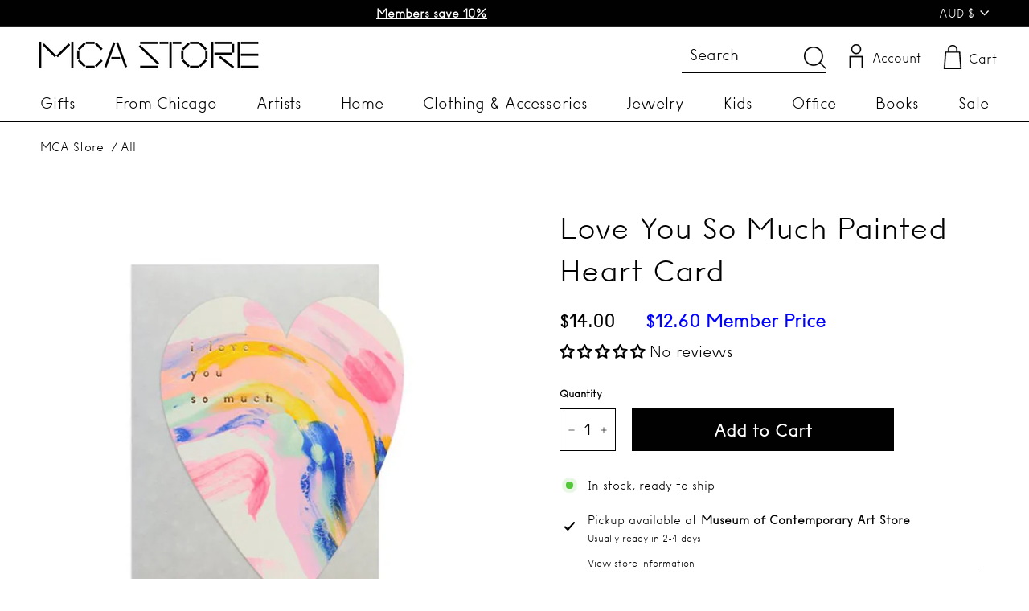

--- FILE ---
content_type: text/html; charset=utf-8
request_url: https://mcachicagostore.org/en-au/search?view=preorderjson&q=id:%227587991257331%22%20OR%20handle:%2217378-DEFAULT-l_1800x1800.jpg%22%20OR%20handle:%22BLT66_20_1_1800x1800.jpg%22%20OR%20handle:%22BLT66_20_3_1800x1800.jpg%22%20OR%20handle:%22BLT66_20_4_1800x1800.jpg%22%20OR%20handle:%22BLT66_20_5_1800x1800.jpg%22
body_size: 459
content:
[{
      "id":7587991257331,
      "title":"Love You So Much Painted Heart Card",
      "handle":"love-you-so-much-painted-heart-card",
      "collections":[416031015155,393651880179,394018423027,393472999667,399041822963,394019274995,393651847411,394024354035,417118126323,394019373299,394019307763,394019340531,462459601139],
      "images":[{"id":36908669862131,"src":"\/\/mcachicagostore.org\/cdn\/shop\/products\/17378-DEFAULT-l.jpg?v=1646753847"},{"id":36908669894899,"src":"\/\/mcachicagostore.org\/cdn\/shop\/products\/BLT66_20_1.jpg?v=1646753847"},{"id":36908669927667,"src":"\/\/mcachicagostore.org\/cdn\/shop\/products\/BLT66_20_3.jpg?v=1646753847"},{"id":36908669960435,"src":"\/\/mcachicagostore.org\/cdn\/shop\/products\/BLT66_20_4.jpg?v=1646753847"},{"id":36908669993203,"src":"\/\/mcachicagostore.org\/cdn\/shop\/products\/BLT66_20_5.jpg?v=1646753847"}],
      "first_available_variant":{"id":42520539988211},
      "available":true,
      "selling_plan_groups":[],
      "variants": [{
            "id":42520539988211, 
            "title":"Default Title",
            "price":1400,
            "available":true,
            "inventory_quantity":22,
            "inventory_policy":"deny",
            "selling_plan_allocations": []
          }],
      "source": "template"
    }]

--- FILE ---
content_type: text/html; charset=utf-8
request_url: https://mcachicagostore.org/en-au/search?view=preorderjson&q=id:%227587991257331%22%20OR%20handle:%2217378-DEFAULT-l_1800x1800.jpg%22%20OR%20handle:%22BLT66_20_1_1800x1800.jpg%22%20OR%20handle:%22BLT66_20_3_1800x1800.jpg%22%20OR%20handle:%22BLT66_20_4_1800x1800.jpg%22%20OR%20handle:%22BLT66_20_5_1800x1800.jpg%22
body_size: -1076
content:
[{
      "id":7587991257331,
      "title":"Love You So Much Painted Heart Card",
      "handle":"love-you-so-much-painted-heart-card",
      "collections":[416031015155,393651880179,394018423027,393472999667,399041822963,394019274995,393651847411,394024354035,417118126323,394019373299,394019307763,394019340531,462459601139],
      "images":[{"id":36908669862131,"src":"\/\/mcachicagostore.org\/cdn\/shop\/products\/17378-DEFAULT-l.jpg?v=1646753847"},{"id":36908669894899,"src":"\/\/mcachicagostore.org\/cdn\/shop\/products\/BLT66_20_1.jpg?v=1646753847"},{"id":36908669927667,"src":"\/\/mcachicagostore.org\/cdn\/shop\/products\/BLT66_20_3.jpg?v=1646753847"},{"id":36908669960435,"src":"\/\/mcachicagostore.org\/cdn\/shop\/products\/BLT66_20_4.jpg?v=1646753847"},{"id":36908669993203,"src":"\/\/mcachicagostore.org\/cdn\/shop\/products\/BLT66_20_5.jpg?v=1646753847"}],
      "first_available_variant":{"id":42520539988211},
      "available":true,
      "selling_plan_groups":[],
      "variants": [{
            "id":42520539988211, 
            "title":"Default Title",
            "price":1400,
            "available":true,
            "inventory_quantity":22,
            "inventory_policy":"deny",
            "selling_plan_allocations": []
          }],
      "source": "template"
    }]

--- FILE ---
content_type: text/javascript
request_url: https://limits.minmaxify.com/mca-chicago.myshopify.com?v=139c&r=20260116224053
body_size: 12013
content:
!function(e){if(!e.minMaxify&&-1==location.href.indexOf("checkout.shopify")){var t=e.minMaxifyContext||{},a=e.minMaxify={shop:"mca-chicago.myshopify.com",cart:null,cartLoadTryCount:0,customer:t.customer,feedback:function(e){if(!(i.search(/\/(account|password|checkouts|cache|blogs|pages|\d+\/)/)>=0)){var t=new XMLHttpRequest;t.open("POST","https://app.minmaxify.com/report"),t.send(location.protocol+"//"+a.shop+i+"\n"+e)}},guarded:function(e,t){return function(){try{var i=t&&t.apply(this,arguments),n=e.apply(this,arguments);return t?n||i:n}catch(e){console.error(e);var r=e.toString();-1==r.indexOf("Maximum call stack")&&a.feedback("ex\n"+(e.stack||"")+"\n"+r)}}}},i=e.location.pathname;a.guarded((function(){var t,n,r,s,u,o=e.jQuery,l=e.document,m={btnCheckout:"[name=checkout],[href='/checkout'],[type=submit][value=Checkout],[onclick='window.location\\=\\'\\/checkout\\''],form[action='/checkout'] [type=submit],.checkout_button,form[action='/cart'] [type=submit].button-cart-custom,.btn-checkout,.checkout-btn,.button-checkout,.rebuy-cart__checkout-button,.gokwik-checkout,.tdf_btn_ck",lblCheckout:"[name=checkout],.checkout_button_label",btnCartQtyAdjust:".cart-item-decrease,.cart-item-increase,.js--qty-adjuster,.js-qty__adjust,.minmaxify-quantity-button,.numberUpDown > *,.cart-item button.adjust,.cart-wrapper .quantity-selector__button,.cart .product-qty > .items,.cart__row [type=button],.cart-item-quantity button.adjust,.cart_items .js-change-quantity,.ajaxcart__qty-adjust,.cart-table-quantity button",divCheckout:".additional-checkout-buttons,.dynamic-checkout__content,.cart__additional_checkout,.additional_checkout_buttons,.paypal-button-context-iframe,.additional-checkout-button--apple-pay,.additional-checkout-button--google-pay",divDynaCheckout:"div.shopify-payment-button,.shopify-payment-button > div,#gokwik-buy-now",fldMin:"",fldQty:"input[name=quantity]",fldCartQty:"input[name^='updates['],.cart__qty-input,[data-cart-item-quantity]",btnCartDrawer:"a[href='/cart'],.js-drawer-open-right",btnUpdate:"[type=submit][name=update],.cart .btn-update"},h=0,c={name:""},d=2e4,p={NOT_VALID_MSG:"Order not valid",CART_UPDATE_MSG:"Cart needs to be updated",CART_AUTO_UPDATE:"Quantities have been changed, press OK to validate the cart.",CART_UPDATE_MSG2:'Cart contents have changed, you must click "Update cart" before proceeding.',VERIFYING_MSG:"Verifying",VERIFYING_EXPANDED:"Please wait while we verify your cart.",PREVENT_CART_UPD_MSG:"\n\n"},f="/";function g(){return(new Date).getTime()}Object.assign;function b(e,t){try{setTimeout(e,t||0)}catch(a){t||e()}}function y(e){return e?"string"==typeof e?l.querySelectorAll(e):e.nodeType?[e]:e:[]}function x(e,t){var a,i=y(e);if(i&&t)for(a=0;a<i.length;++a)t(i[a]);return i}function v(e,t){var a=e&&l.querySelector(e);if(a)return t?"string"==typeof t?a[t]:t(a):a}function k(e,t){if(o)return o(e).trigger(t);x(e,(function(e){e[t]()}))}function _(e,t,a){try{if(o)return o(e).on(t,a)}catch(e){}x(e,(function(e){e.addEventListener(t,a)}))}function M(e,t){try{var a=l.createElement("template");a.innerHTML=e;var i=a.content.childNodes;if(i){if(!t)return i[0];for(;i.length;)t.appendChild(i[0]);return 1}}catch(e){console.error(e)}}function P(e){var t=e.target;try{return(t.closest||t.matches).bind(t)}catch(e){}}function w(){}a.showMessage=function(e){if(I())return(a.closePopup||w)(),!0;var t=G.messages||G.getMessages();if(++h,e&&(a.prevented=g()),!a.showPopup||!a.showPopup(t[0],t.slice(1))){for(var i="",n=0;n<t.length;++n)i+=t[n]+"\n";alert(i),r&&k(m.btnUpdate,"click")}return e&&(e.stopImmediatePropagation&&e.stopImmediatePropagation(),e.stopPropagation&&e.stopPropagation(),e.preventDefault&&e.preventDefault()),!1};var C="top: 0; left: 0; width: 100%; height: 100%; position: fixed;",A=".minmaxify-p-bg {"+C+" z-index: 2147483641; overflow: hidden; background: #0B0B0BCC; opacity: 0.2;} .minmaxify-p-bg.minmaxify-a {transition: opacity 0.15s ease-out; opacity: 1; display: block;} .minmaxify-p-wrap {"+C+' display: table; z-index: 2147483642; outline: none !important; pointer-events: none;} .minmaxify-p-wrap > div {display: table-cell; vertical-align: middle;} .minmaxify-dlg {padding:0px; margin:auto; border: 0px;} .minmaxify-dlg::backdrop {background:#0B0B0BBB;} .minmaxify-p {opacity: .5; color: black; background-color: white; padding: 18px; max-width: 500px; margin: 18px auto; width: calc(100% - 36px); pointer-events: auto; border: solid white 1px; overflow: auto; max-height: 95vh;} dialog > .minmaxify-p {margin:auto; width:100%;} .minmaxify-p.minmaxify-a {opacity: 1; transition: all 0.25s ease-in; border-width: 0px;} .minmaxify-ok {display: inline-block; padding: 8px 20px; margin: 0; line-height: 1.42; text-decoration: none; text-align: center; vertical-align: middle; white-space: nowrap; border: 1px solid transparent; border-radius: 2px; font-family: "Montserrat","Helvetica Neue",sans-serif; font-weight: 400;font-size: 14px;text-transform: uppercase;transition:background-color 0.2s ease-out;background-color: #528ec1; color: white; min-width: unset;} .minmaxify-ok:after {content: "OK";} .minmaxify-close {font-style: normal; font-size: 28px; font-family: monospace; overflow: visible; background: transparent; border: 0; appearance: none; display: block; outline: none; padding: 0px; box-shadow: none; margin: -10px -5px 0 0; opacity: .65;} .minmaxify-p button {user-select: none; cursor: pointer; float:right; width: unset;} .minmaxify-close:hover, .minmaxify-close:focus {opacity: 1;} .minmaxify-p ul {padding-left: 2rem; margin-bottom: 2rem;}';function S(e){if(p.locales){var t=(p.locales[a.locale]||{})[e];if(void 0!==t)return t}return p[e]}var T,L={messages:[S("VERIFYING_EXPANDED")],equalTo:function(e){return this===e}},G=L;function B(e){return t?t.getItemLimits(a,e):{}}function O(){return t}function I(){return G.isOk&&!r&&O()||"force"==G.isOk||n}function E(){location.pathname!=i&&(i=location.pathname);try{if(O()&&!n){!function(){var e=a.cart&&a.cart.items;if(!e)return;x(m.fldCartQty,(function(t){for(var a=0;a<e.length;++a){var i=e[a],n=t.dataset;if(i.key==n.lineId||t.id&&-1!=t.id.search(new RegExp("updates(_large)?_"+i.id,"i"))||(n.cartLine||n.index)==a+1){var r=B(i);r.min>1&&!r.combine&&(t.min=r.min),r.max&&(t.max=r.max),r.multiple&&!r.combine&&(t.step=r.multiple);break}}}))}(),x(m.divDynaCheckout,(function(e){e.style.display="none"}));var t=function(t){var a,n;if(!a){if(!n)try{n=decodeURIComponent(i||location.href||"")}catch(e){n=""}if(!((n=n.split("/")).length>2&&"products"==n[n.length-2]))return;a=n[n.length-1]}var r=(e.ShopifyAnalytics||{}).meta||{},s={handle:a,sku:""},u=r.product,o=r.selectedVariantId;if(!u){var l=v("#ProductJson-product-template");if(l)try{u=l._product||JSON.parse(l.dataset.product||l.textContent)}catch(e){}}if(u){s.product_description=u.description,s.product_type=u.type,s.vendor=u.vendor,s.price=u.price,s.product_title=u.title,s.product_id=u.id;var m=u.variants||[],h=m.length;if(o||1==h)for(var c=0;c<h;++c){var d=m[c];if(1==h||d.id==o){s.variant_title=d.public_title,s.sku=d.sku,s.grams=d.weight,s.price=d.price||u.price,s.variant_id=d.id,s.name=d.name,s.product_title||(s.product_title=d.name);break}}}return s}();if(t){var r=v(m.fldQty);!function(t,a){function i(e,t){if(arguments.length<2)return a.getAttribute(e);null==t?a.removeAttribute(e):a.setAttribute(e,t)}var n=t.max||void 0,r=t.multiple,s=t.min;if((e.minmaxifyDisplayProductLimit||w)(t),a){var u=i("mm-max"),o=i("mm-step"),l=i("mm-min"),m=parseInt(a.max),h=parseInt(a.step),c=parseInt(a.min);stockMax=parseInt(i("mm-stock-max")),val=parseInt(a.value),(s!=l||s>c)&&((l?val==l||val==c:!val||val<s)&&(a.value=s),!t.combine&&s>1?i("min",s):l&&i("min",1),i("mm-min",s)),isNaN(stockMax)&&!u&&(stockMax=parseInt(i("data-max-quantity")||i("max")),i("mm-stock-max",stockMax)),!isNaN(stockMax)&&n&&n>stockMax&&(n=stockMax),(n!=u||isNaN(m)||m>n)&&(n?i("max",n):u&&i("max",null),i("mm-max",n)),(r!=o||r>1&&h!=r)&&(t.combine?o&&i("step",null):i("step",r),i("mm-step",r))}}(B(t),r)}}}catch(e){console.error(e)}return D(),q(),!0}function D(e,t,a){x(m.lblCheckout,(function(i){var n=null===e?i.minMaxifySavedLabel:e;i.minMaxifySavedLabel||(i.minMaxifySavedLabel=i.value||(i.innerText||i.textContent||"").trim()),void 0!==n&&(i.value=n,i.textContent&&!i.childElementCount&&(i.textContent=n));var r=i.classList;r&&t&&r.add(t),r&&a&&r.remove(a)}))}function N(e){"start"==e?(D(S("VERIFYING_MSG"),"btn--loading"),s||(s=g(),d&&b((function(){s&&g()-s>=d&&(H()&&a.feedback("sv"),G={isOk:"force"},N("stop"))}),d))):"stop"==e?(D(G.isOk?null:S("NOT_VALID_MSG"),0,"btn--loading"),s=0,(a.popupShown||w)()&&b(a.showMessage)):"changed"==e&&D(S("CART_UPDATE_MSG")),q()}function q(){x(m.divCheckout,(function(e){var t=e.style;I()?e.mm_hidden&&(t.display=e.mm_hidden,e.mm_hidden=!1):"none"!=t.display&&(e.mm_hidden=t.display||"block",t.display="none")})),(e.minmaxifyDisplayCartLimits||w)(!n&&G,r)}function U(e){var t=P(e);if(t){if(t(m.btnCheckout))return a.showMessage(e);t(m.btnCartQtyAdjust)&&a.onChange(e)}}function F(i){null==a.cart&&(a.cart=(e.Shopify||{}).cart||null);var n=a.cart&&a.cart.item_count&&(i||!h&&H());(E()||n||i)&&(O()&&a.cart?(G=t.validateCart(a),N("stop"),n&&(T&&!G.isOk&&!G.equalTo(T)&&l.body?a.showMessage():!h&&H()&&b(a.showMessage,100)),T=G):(G=L,N("start"),a.cart||j()))}function H(){let e=i.length-5;return e<4&&i.indexOf("/cart")==e}function R(e,t,i,n){if(t&&"function"==typeof t.search&&4==e.readyState&&"blob"!=e.responseType){var s,u;try{if(200!=e.status)"POST"==i&&-1!=t.search(/\/cart(\/update|\/change|\/clear|\.js)/)&&(422==e.status?j():r&&(r=!1,F()));else{if("GET"==i&&-1!=t.search(/\/cart($|\.js|\.json|\?view=)/)&&-1==t.search(/\d\d\d/))return;var o=(s=e.response||e.responseText||"").indexOf&&s.indexOf("{")||0;-1!=t.search(/\/cart(\/update|\/change|\/clear|\.js)/)||"/cart"==t&&0==o?(-1!=t.indexOf("callback=")&&s.substring&&(s=s.substring(o,s.length-1)),u=a.handleCartUpdate(s,-1!=t.indexOf("cart.js")?"get":"update",n)):-1!=t.indexOf("/cart/add")?u=a.handleCartUpdate(s,"add",n):"GET"!=i||H()&&"/cart"!=t||(F(),u=1)}}catch(e){if(!s||0==e.toString().indexOf("SyntaxError"))return;console.error(e),a.feedback("ex\n"+(e.stack||"")+"\n"+e.toString()+"\n"+t)}u&&Q()}}function Q(){for(var e=500;e<=2e3;e+=500)b(E,e)}function j(){var e=new XMLHttpRequest,t=f+"cart.js?_="+g();e.open("GET",t),e.mmUrl=null,e.onreadystatechange=function(){R(e,t)},e.send(),b((function(){null==a.cart&&a.cartLoadTryCount++<60&&j()}),5e3+500*a.cartLoadTryCount)}a.getLimitsFor=B,a.checkLimits=I,a.onChange=a.guarded((function(){N("changed"),r=!0,G=H()&&v(m.btnUpdate)?{messages:[S("CART_AUTO_UPDATE")]}:{messages:[S("CART_UPDATE_MSG2")]},q()})),e.getLimits=F,e.mmIsEnabled=I,a.handleCartUpdate=function(e,t,i){"string"==typeof e&&(e=JSON.parse(e));var n="get"==t&&JSON.stringify(e);if("get"!=t||u!=n){if("update"==t)a.cart=e;else if("add"!=t){if(i&&!e.item_count&&a.cart)return;a.cart=e}else{var s=e.items||[e];e=a.cart;for(var o=0;o<s.length;++o){var l=s[o];e&&e.items||(e=a.cart={total_price:0,total_weight:0,items:[],item_count:0}),e.total_price+=l.line_price,e.total_weight+=l.grams*l.quantity,e.item_count+=l.quantity;for(var m=0;m<e.items.length;++m){var h=e.items[m];if(h.id==l.id){e.total_price-=h.line_price,e.total_weight-=h.grams*h.quantity,e.item_count-=h.quantity,e.items[m]=l,l=0;break}}l&&e.items.unshift(l)}e.items=e.items.filter((function(e){return e.quantity>0})),n=JSON.stringify(e)}return u=n,r=!1,F(!0),1}if(!G.isOk)return E(),1};var V,W=e.XMLHttpRequest.prototype,z=W.open,X=W.send;function J(){o||(o=e.jQuery);var t=e.Shopify||{},i=t.shop||location.host;if(c=t.theme||c,n=!1,i==a.shop){var s;a.locale=t.locale,E(),function(e,t,i,n){x(e,(function(e){if(!e["mmBound_"+t]){e["mmBound_"+t]=!0;var r=e["on"+t];r&&n?e["on"+t]=a.guarded((function(e){!1!==i()?r.apply(this,arguments):e.preventDefault()})):_(e,t,a.guarded(i))}}))}(m.btnCartDrawer,"click",Q),a.showPopup||M('<style type="text/css" minmaxify>'+A+"</style>",l.head)&&(a.showPopup=function(e,t){for(var i='<button title="Close (Esc)" type="button" class="minmaxify-close" aria-label="Close">&times;</button>'+e.replace(new RegExp("\n","g"),"<br/>")+"<ul>",n=0;n<t.length;++n){var r=t[n];r&&(i+="<li>"+r+"</li>")}i+='</ul><div><button class="minmaxify-ok"></button><div style="display:table;clear:both;"></div></div>';var u=v("div.minmaxify-p");if(u)u.innerHTML=i,s&&!s.open&&s.showModal();else{var o=l.body;(s=l.createElement("dialog")).showModal?(s.className="minmaxify-dlg",s.innerHTML="<div class='minmaxify-p minmaxify-a'>"+i+"</div>",o.appendChild(s),s.showModal(),_(s,"click",(function(e){var t=P(e);t&&!t(".minmaxify-p")&&a.closePopup()}))):(s=0,o.insertBefore(M("<div class='minmaxify-p-bg'></div>"),o.firstChild),o.insertBefore(M("<div class='minmaxify-p-wrap'><div><div role='dialog' aria-modal='true' aria-live='assertive' tabindex='1' class='minmaxify-p'>"+i+"</div></div></div>"),o.firstChild),b(x.bind(a,".minmaxify-p-bg, .minmaxify-p",(function(e){e.classList.add("minmaxify-a")}))))}return _(".minmaxify-ok","click",(function(){a.closePopup(1)})),_(".minmaxify-close, .minmaxify-p-bg","click",(function(){a.closePopup()})),1},a.closePopup=function(e){s?s.close():x(".minmaxify-p-wrap, .minmaxify-p-bg",(function(e){e.parentNode.removeChild(e)})),r&&e&&k(m.btnUpdate,"click")},a.popupShown=function(){return s?s.open:y("div.minmaxify-p").length},l.addEventListener("keyup",(function(e){27===e.keyCode&&a.closePopup()}))),K();var u=document.getElementsByTagName("script");for(let e=0;e<u.length;++e){var h=u[e];h.src&&-1!=h.src.indexOf("trekkie.storefront")&&!h.minMaxify&&(h.minMaxify=1,h.addEventListener("load",K))}}else n=!0}function K(){var t=e.trekkie||(e.ShopifyAnalytics||{}).lib||{},i=t.track;i&&!i.minMaxify&&(t.track=function(e){return"Viewed Product Variant"==e&&b(E),i.apply(this,arguments)},t.track.minMaxify=1,t.ready&&(t.ready=a.guarded(F,t.ready)));var n=e.subscribe;"function"!=typeof n||n.mm_quTracked||(n.mm_quTracked=1,n("quantity-update",a.guarded(E)))}a.initCartValidator=a.guarded((function(e){t||(t=e,n||F(!0))})),W.open=function(e,t,a,i,n){return this.mmMethod=e,this.mmUrl=t,z.apply(this,arguments)},W.send=function(e){var t=this;return t.addEventListener?t.addEventListener("readystatechange",(function(e){R(t,t.mmUrl,t.mmMethod)})):t.onreadystatechange=a.guarded((function(){R(t,t.mmUrl)}),t.onreadystatechange),X.apply(t,arguments)},(V=e.fetch)&&!V.minMaxify&&(e.fetch=function(e,t){var i,n=(t||e||{}).method||"GET";return i=V.apply(this,arguments),-1!=(e=((e||{}).url||e||"").toString()).search(/\/cart(\/|\.js)/)&&(i=i.then((function(t){try{var i=a.guarded((function(a){t.readyState=4,t.responseText=a,R(t,e,n,!0)}));t.ok?t.clone().text().then(i):i()}catch(e){}return t}))),i},e.fetch.minMaxify=1),["mousedown","touchstart","touchend","click"].forEach((function(t){e.addEventListener(t,a.guarded(U),{capture:!0,passive:!1})})),e.addEventListener("keydown",(function(e){var t=e.key,i=P(e);i&&i(m.fldCartQty)&&(t>=0&&t<=9||-1!=["Delete","Backspace"].indexOf(t))&&a.onChange(e)})),e.addEventListener("change",a.guarded((function(e){var t=P(e);t&&t(m.fldCartQty)&&a.onChange(e)}))),l.addEventListener("DOMContentLoaded",a.guarded((function(){J(),n||(H()&&b(F),(e.booster||e.BoosterApps)&&o&&o.fn.ajaxSuccess&&o(l).ajaxSuccess((function(e,t,a){a&&R(t,a.url,a.type)})))}))),J()}))()}}(window),function(){function e(e,t,a,i){this.cart=t||{},this.opt=e,this.customer=a,this.messages=[],this.locale=i&&i.toLowerCase()}e.prototype={recalculate:function(e){this.isOk=!0,this.messages=!e&&[],this.isApplicable()&&(this._calcWeights(),this.addMsg("INTRO_MSG"),this._doSubtotal(),this._doItems(),this._doQtyTotals(),this._doWeight())},getMessages:function(){return this.messages||this.recalculate(),this.messages},isApplicable:function(){var e=this.cart._subtotal=Number(this.cart.total_price||0)/100,t=this.opt.overridesubtotal;if(!(t>0&&e>t)){for(var a=0,i=this.cart.items||[],n=0;n<i.length;n++)a+=Number(i[n].quantity);return this.cart._totalQuantity=a,1}},addMsg:function(e,t){if(!this.messages)return;const a=this.opt.messages;var i=a[e];if(a.locales&&this.locale){var n=(a.locales[this.locale]||{})[e];void 0!==n&&(i=n)}i&&(i=this._fmtMsg(unescape(i),t)),this.messages.push(i)},equalTo:function(e){if(this.isOk!==e.isOk)return!1;var t=this.getMessages(),a=e.messages||e.getMessages&&e.getMessages()||[];if(t.length!=a.length)return!1;for(var i=0;i<t.length;++i)if(t[i]!==a[i])return!1;return!0},_calcWeights:function(){this.weightUnit=this.opt.weightUnit||"g";var e=t[this.weightUnit]||1,a=this.cart.items;if(a)for(var i=0;i<a.length;i++){var n=a[i];n._weight=Math.round(Number(n.grams||0)*e*n.quantity*100)/100}this.cart._totalWeight=Math.round(Number(this.cart.total_weight||0)*e*100)/100},_doSubtotal:function(){var e=this.cart._subtotal,t=this.opt.minorder,a=this.opt.maxorder;e<t&&(this.addMsg("MIN_SUBTOTAL_MSG"),this.isOk=!1),a>0&&e>a&&(this.addMsg("MAX_SUBTOTAL_MSG"),this.isOk=!1)},_doWeight:function(){var e=this.cart._totalWeight,t=this.opt.weightmin,a=this.opt.weightmax;e<t&&(this.addMsg("MIN_WEIGHT_MSG"),this.isOk=!1),a>0&&e>a&&(this.addMsg("MAX_WEIGHT_MSG"),this.isOk=!1)},checkGenericLimit:function(e,t,a){if(!(e.quantity<t.min&&(this.addGenericError("MIN",e,t,a),a)||t.max&&e.quantity>t.max&&(this.addGenericError("MAX",e,t,a),a)||t.multiple>1&&e.quantity%t.multiple>0&&(this.addGenericError("MULT",e,t,a),a))){var i=e.line_price/100;void 0!==t.minAmt&&i<t.minAmt&&(this.addGenericError("MIN_SUBTOTAL",e,t,a),a)||t.maxAmt&&i>t.maxAmt&&this.addGenericError("MAX_SUBTOTAL",e,t,a)}},addGenericError:function(e,t,a,i){var n={item:t};i?(e="PROD_"+e+"_MSG",n.itemLimit=a,n.refItem=i):(e="GROUP_"+e+"_MSG",n.groupLimit=a),this.addMsg(e,n),this.isOk=!1},_buildLimitMaps:function(){var e=this.opt,t=e.items||[];e.bySKU={},e.byId={},e.byHandle={};for(var a=0;a<t.length;++a){var i=t[a];i.sku?e.bySKU[i.sku]=i:(i.h&&(e.byHandle[i.h]=i),i.id&&(e.byId[i.id]=i))}},_doItems:function(){var e,t=this.cart.items||[],a={},i={},n=this.opt;n.byHandle||this._buildLimitMaps(),(n.itemmin||n.itemmax||n.itemmult)&&(e={min:n.itemmin,max:n.itemmax,multiple:n.itemmult});for(var r=0;r<t.length;r++){var s=t[r],u=this.getCartItemKey(s),o=a[u],l=i[s.handle];o?(o.quantity+=s.quantity,o.line_price+=s.line_price,o._weight+=s._weight):o=a[u]={ref:s,quantity:s.quantity,line_price:s.line_price,grams:s.grams,_weight:s._weight,limit:this._getIndividualItemLimit(s)},l?(l.quantity+=s.quantity,l.line_price+=s.line_price,l._weight+=s._weight):l=i[s.handle]={ref:s,quantity:s.quantity,line_price:s.line_price,grams:s.grams,_weight:s._weight},l.limit&&l.limit.combine||(l.limit=o.limit)}for(var m in a){if(s=a[m])((h=s.limit||s.limitRule)?!h.combine:e)&&this.checkGenericLimit(s,h||e,s.ref)}for(var m in i){var h;if(s=i[m])(h=s.limit||s.limitRule)&&h.combine&&this.checkGenericLimit(s,h,s.ref)}},getCartItemKey:function(e){var t=e.handle;return t+=e.sku||e.variant_id},getCartItemIds:function(e){var t={handle:e.handle||"",product_id:e.product_id,sku:e.sku},a=t.handle.indexOf(" ");return a>0&&(t.sku=t.handle.substring(a+1),t.handle=t.handle.substring(0,a)),t},_getIndividualItemLimit:function(e){var t=this.opt,a=this.getCartItemIds(e);return t.bySKU[a.sku]||t.byId[a.product_id]||t.byHandle[a.handle]},getItemLimit:function(e){var t=this.opt;if(!t)return{};void 0===t.byHandle&&this._buildLimitMaps();var a=this._getIndividualItemLimit(e);return a||(a={min:t.itemmin,max:t.itemmax,multiple:t.itemmult}),a},calcItemLimit:function(e){var t=this.getItemLimit(e);(t={max:t.max||0,multiple:t.multiple||1,min:t.min,combine:t.combine}).min||(t.min=t.multiple);var a=this.opt.maxtotalitems||0;return(!t.max||a&&a<t.max)&&(t.max=a),t},_doQtyTotals:function(){var e=this.opt.maxtotalitems,t=this.opt.mintotalitems,a=this.opt.multtotalitems,i=this.cart._totalQuantity;0!=e&&i>e&&(this.addMsg("TOTAL_ITEMS_MAX_MSG"),this.isOk=!1),i<t&&(this.addMsg("TOTAL_ITEMS_MIN_MSG"),this.isOk=!1),a>1&&i%a>0&&(this.addMsg("TOTAL_ITEMS_MULT_MSG"),this.isOk=!1)},_fmtMsg:function(e,t){var a,i,n,r=this;return e.replace(/\{\{\s*(.*?)\s*\}\}/g,(function(e,s){try{a||(a=r._getContextMsgVariables(t)||{});var u=a[s];return void 0!==u?u:i||(i=a,r._setGeneralMsgVariables(i),void 0===(u=i[s]))?(n||(n=r._makeEvalFunc(a)),n(s)):u}catch(e){return'"'+e.message+'"'}}))},formatMoney:function(e){var t=this.opt.moneyFormat;if(void 0!==t){try{e=e.toLocaleString()}catch(e){}t&&(e=t.replace(/{{\s*amount[a-z_]*\s*}}/,e))}return e},_getContextMsgVariables(e){if(e){var t,a;if(e.itemLimit){var i=e.item,n=e.refItem||i,r=e.itemLimit;t={item:n,ProductQuantity:i.quantity,ProductName:r.combine&&unescape(n.product_title||r.name)||n.title,GroupTitle:r.title,ProductMinQuantity:r.min,ProductMaxQuantity:r.max,ProductQuantityMultiple:r.multiple},a=[["ProductAmount",Number(i.line_price)/100],["ProductMinAmount",r.minAmt],["ProductMaxAmount",r.maxAmt]]}if(e.groupLimit){i=e.item,n=e.refItem||i,r=e.groupLimit;t={item:n,GroupQuantity:i.quantity,GroupTitle:r.title,GroupMinQuantity:r.min,GroupMaxQuantity:r.max,GroupQuantityMultiple:r.multiple},a=[["GroupAmount",Number(i.line_price)/100],["GroupMinAmount",r.minAmt],["GroupMaxAmount",r.maxAmt]]}if(t){for(var s=0;s<a.length;s++){const e=a[s];isNaN(e[1])||Object.defineProperty(t,e[0],{get:this.formatMoney.bind(this,e[1])})}return t}}},_setGeneralMsgVariables:function(e){var t=this.cart,a=this.opt;e.CartWeight=t._totalWeight,e.CartMinWeight=a.weightmin,e.CartMaxWeight=a.weightmax,e.WeightUnit=this.weightUnit,e.CartQuantity=t._totalQuantity,e.CartMinQuantity=a.mintotalitems,e.CartMaxQuantity=a.maxtotalitems,e.CartQuantityMultiple=a.multtotalitems;for(var i=[["CartAmount",t._subtotal],["CartMinAmount",a.minorder],["CartMaxAmount",a.maxorder]],n=0;n<i.length;n++){const t=i[n];isNaN(t[1])||Object.defineProperty(e,t[0],{get:this.formatMoney.bind(this,t[1])})}},_makeEvalFunc:function(e){return new Function("_expr","with(this) return eval(_expr)").bind(e)}};var t={g:1,kg:.001,lb:.00220462,oz:.03527396},a={messages:{INTRO_MSG:"Cannot place order, conditions not met: \n\n",PROD_MIN_MSG:"{{ProductName}}: Must have at least {{ProductMinQuantity}} of this item.",PROD_MAX_MSG:"{{ProductName}}: Must have at most {{ProductMaxQuantity}} of this item.",PROD_MULT_MSG:"{{ProductName}}: Quantity must be a multiple of {{ProductQuantityMultiple}}."},items:[{id:9257231941875,h:"amuseable-apple-plush",name:"Amuseable Apple Plush",max:2},{id:9036458655987,h:"amuseable-bagel-plush",name:"Amuseable Bagel Plush",max:2},{id:9095204700403,h:"amuseables-baguette-plush",name:"Amuseable Baguette Plush",max:2},{id:9002096460019,h:"amuseable-beatie-heart-small",name:"Amuseable Beatie Heart - Small",max:2},{id:9148303999219,h:"amuseable-birthday-cake-plush",name:"Amuseable Birthday Cake Plush",max:2},{id:9036465209587,h:"amuseable-brie-plush",name:"Amuseable Brie Plush",max:2},{id:7991932190963,h:"amuseable-burger-plush",name:"Amuseable Burger Plush",max:2},{id:8787049054451,h:"amuseable-cherry-plush",name:"Amuseable Cherry Plush",max:2},{id:8787055935731,h:"amuseable-chili-pepper-plush",name:"Amuseable Chili Pepper Plush",max:2},{id:9036463243507,h:"amuseable-cinnamon-bun-plush",name:"Amuseable Cinnamon Bun Plush",max:2},{id:7587923591411,h:"amuseable-cloud-plush-small",name:"Amuseable Cloud Plush",max:2},{id:9165087408371,h:"amuseable-croissant-plush",name:"Amuseable Croissant Plush",max:2},{id:9209713295603,h:"amuseable-daisy-plush",name:"Amuseable Daisy Plush",max:2},{id:9205477605619,h:"amuseable-eggplant-plush-large",name:"Amuseable Eggplant Plush - Large",max:2},{id:9184477249779,h:"amuseable-espresso-cup",name:"Amuseable Espresso Cup Plush",max:2},{id:9165086687475,h:"amuseable-fran-pancakes-plush",name:"Amuseable Fran Pancakes Plush",max:2},{id:9031736983795,h:"amuseable-happy-raindrop-plush",name:"Amuseable Happy Raindrop Plush",max:2},{id:9253430493427,h:"amuseable-hot-chocolate-with-marshmallows-plush",name:"Amuseable Hot Chocolate with Marshmallows Plush",max:2},{id:7933849305331,h:"amuseable-hot-dog-plush",name:"Amuseable Hot Dog Plush",max:2},{id:9233320149235,h:"amuseable-mia-macaron-plush",name:"Amuseable Mia Macaron Plush",max:2},{id:7883936825587,h:"amuseable-moon-plush",name:"Amuseable Moon Plush",max:2},{id:9036467601651,h:"amuseable-mozzarella-plush",name:"Amuseable Mozzarella Plush",max:2},{id:9148301574387,h:"amuseable-peanut-plush",name:"Amuseable Peanut Plush",max:2},{id:9227927453939,h:"amuseable-peanut-plush-apres-ski",name:"Amuseable Peanut Plush - Apres Ski",max:2},{id:9031158825203,h:"amuseable-pear-plush",name:"Amuseable Pear Plush",max:2},{id:8787054625011,h:"amuseable-pickle",name:"Amuseable Pickle Plush",max:2},{id:8787051086067,h:"amuseable-potato-plush",name:"Amuseable Potato Plush",max:2},{id:9257225879795,h:"amuseable-slice-of-pizza-plush",name:"Amuseable Slice of Pizza Plush",max:2},{id:9227926929651,h:"amuseable-snow-globe-plush",name:"Amuseable Snow Globe Plush",max:2},{id:9036463964403,h:"amuseable-sourdough-plush",name:"Amuseable Sourdough Plush",max:2},{id:8401730306291,h:"amuseable-storm-cloud-plush",name:"Amuseable Storm Cloud Plush",max:2},{id:8787057803507,h:"amuseable-tomato-plush",name:"Amuseable Tomato Plush",max:2},{id:9285775065331,h:"amuseables-cheri-cake-plush",name:"Amuseables Cheri Cake Plush",max:2},{id:9311689736435,h:"amuseables-clementine-plush-small",name:"Amuseables Clementine Plush - Small",max:2},{id:9241630802163,h:"amuseables-colette-tarte-au-citron-plush",name:"Amuseables Colette Tarte Au Citron Plush",max:2},{id:9311684919539,h:"amuseables-mona-macaron-plush",name:"Amuseables Mona Macaron Plush",max:2},{id:9311692030195,h:"amuseables-peanut-bag-charm",name:"Amuseables Peanut Bag Charm",max:2},{id:9311691669747,h:"amuseables-perkle-coffee-bag-charm",name:"Amuseables Perkle Coffee Bag Charm",max:2},{id:9347356819699,h:"amuseables-pink-white-marshmallows-plush",name:"Amuseables Pink & White Marshmallows Plush",max:2},{id:9262324777203,h:"amuseable-toastie-pink-white-marshmallows-plush",name:"Amuseables Toastie Pink & White Marshmallows Plush",max:2},{id:8780232065267,h:"audrey-hootsoftly-plush",name:"Audrey Hootsoftly Plush",max:2},{id:9031122944243,h:"backpack-elephant-plush",name:"Backpack Elephant Plush",max:2},{id:9095205322995,h:"backpack-panda-plush",name:"Backpack Panda Plush",max:2},{id:9311689146611,h:"barnabus-pig-plush-huge",name:"Barnabus Pig Plush - Huge",max:2},{id:9031129563379,h:"bartholomew-bear-bathrobe-plush",name:"Bartholomew Bear Plush - Bathrobe",max:2},{id:9346780430579,h:"bashful-black-cream-puppy-plush",name:"Bashful Black & Cream Puppy Plush",max:2},{id:9229623460083,h:"bashful-bunny-plush",name:"Bashful Bunny Plush",max:2},{id:9036458066163,h:"bashful-bunny-plush-birthday",name:"Bashful Bunny Plush - Birthday",max:2},{id:9036468322547,h:"bashful-hippo-plush",name:"Bashful Hippo Plush",max:1},{id:9347216244979,h:"blossom-cream-bunny-berry-plush",name:"Blossom Cream Bunny Berry Plush",max:2},{id:8780126519539,h:"brooke-otter-plush",name:"Brooke Otter Plush",max:2},{id:9031169081587,h:"chip-seagull-plush",name:"Chip Seagull Plush",max:2},{id:9209780076787,h:"clyde-capybara-plush",name:"Clyde Capybara Plush",max:2},{id:9317648138483,h:"cream-bunny-with-rose-plush",name:"Cream Bunny with Rose Plush",max:1},{id:9209778798835,h:"delia-duck-plush",name:"Delia Duck Plush",max:2},{id:9036474843379,h:"derreck-dog-plush",name:"Derreck Dog Plush",max:1},{id:9036483133683,h:"ewert-sheepdog-plush",name:"Ewert Sheepdog Plush",max:2},{id:8787056820467,h:"fabulous-fruit-blueberry-plush",name:"Fabulous Fruit Blueberry Plush",max:2},{id:7633265164531,h:"flynamic-duo-figure-colorway-89",name:"Flynamic Duo Figure Colorway 89'",max:1},{id:9209780666611,h:"fuddlewuddle-dragon-plush",name:"Fuddlewuddle Dragon Plush",max:2},{id:9311690293491,h:"fuddlewuddle-ginger-cat-plush",name:"Fuddlewuddle Ginger Cat Plush",max:2},{id:9347356066035,h:"gobfrey-whale-shark-plush",name:"Gobfrey Whale Shark Plush",max:2},{id:9317646008563,h:"heart-dragon-plush",name:"Heart Dragon Plush",max:1},{id:9067825496307,h:"hebru-brantley-print",name:"Hebru Brantley - The Journeymen Print",max:1},{id:9067826839795,h:"hebru-brantley-variant-print",name:"Hebru Brantley - The Journeymen Variant Print",max:1},{id:9066811523315,h:"hebru-brantley-editions-deluxe-phibby",name:'Hebru Brantley "Editions" Deluxe - Phibby',max:1},{id:9066812014835,h:"hebru-brantley-editions-deluxe-smile",name:'Hebru Brantley "Editions" Deluxe - Smile',max:1},{id:9067616370931,h:"hebru-brantley-plate-set",name:"Hebru Brantley Plate Set",max:1},{id:9067615322355,h:"hebru-brantley-puzzle-set",name:"Hebru Brantley Puzzle Set",max:1},{id:9002097213683,h:"hugg-mcsnugg-plush",name:"Hugg McSnugg Plush",max:2},{id:9181938155763,h:"hustlers-ambition-by-sentrock-bird-city-edition",name:"Hustler's Ambition By Sentrock - Bird City Edition",max:1},{id:8780050137331,h:"lachlan-sad-rat-plush",name:"Lachlan Sad Rat Plush",max:2},{id:9328146841843,h:"little-bear-plush",name:"Little Bear Plush",max:2},{id:9209780273395,h:"little-fox-plush",name:"Little Fox Plush",max:2},{id:9031115473139,h:"little-horse-plush",name:"Little Horse Plush",max:2},{id:9181001679091,h:"little-pig-plush",name:"Little Pig Plush",max:2},{id:9229626638579,h:"little-pig-plush-bag-charm",name:"Little Pig Plush Bag Charm",max:2},{id:9078659481843,h:"bulls-x-mca-crew-sweatshirt",name:"MCA X Bulls Crew Sweatshirt",max:5},{id:9078742548723,h:"mca-x-bulls-hat",name:"MCA X Bulls Hat",max:5},{id:9078657712371,h:"bulls-x-mca-hoodie",name:"MCA X Bulls Hoodie",max:5},{id:9078755197171,h:"mca-x-bulls-poster",name:"MCA X Bulls Poster",max:5},{id:9078688252147,h:"mca-x-bulls-sticker",name:"MCA X Bulls Sticker",max:5},{id:9347223126259,h:"munro-scottie-dog-plush",name:"Munro Scottie Dog Plush",max:2},{id:9213317972211,h:"ooky-jack-o-lantern-plush",name:"Ooky Jack O Lantern Plush",max:2},{id:9184477937907,h:"otto-sausage-dog-plush",name:"Otto Sausage Dog Plush",max:2},{id:9093269553395,h:"hebru-3-foot-statue",name:"Ours Sculpture",max:1},{id:9253432885491,h:"peanut-penguin-plush-small",name:"Peanut Penguin Plush - Small",max:2},{id:8992698401011,h:"phibby-figure-purple",name:"Phibby Purp Figure",max:1},{id:9229634076915,h:"amuseable-collette-tarte-au-citron-plush",name:"Pretty Patisserie Tarte Au Citron Plush",max:2},{id:8780136415475,h:"ricky-rain-frog-plush-headphones",name:"Ricky Rain Frog Plush - Headphones",max:2},{id:9253433999603,h:"romi-reindeer-plush",name:"Romi Reindeer Plush",max:2},{id:8780128878835,h:"selma-sloth-plush",name:"Selma Sloth Plush",max:2},{id:8906267394291,h:"sentrock-x-mca-vinyl-toy",name:"Sentrock x MCA Vinyl Figure",max:1},{id:8780145098995,h:"sky-dragon-plush",name:"Sky Dragon Plush",max:2},{id:9213772431603,h:"smiski-glow-mini-figure-bath",name:"Smiski Glow Mini Figure - Bath",max:2},{id:9213777674483,h:"smiski-glow-mini-figure-bed",name:"Smiski Glow Mini Figure - Bed",max:2},{id:9234838356211,h:"smiski-glow-mini-figure-birthday",name:"Smiski Glow Mini Figure - Birthday",max:2},{id:9172764328179,h:"smiski-glow-mini-figure-cheer",name:"Smiski Glow Mini Figure - Cheer",max:2},{id:8874745790707,h:"smiski-glow-mini-figure-dressing",name:"Smiski Glow Mini Figure - Dressing",max:2},{id:9172769439987,h:"smiski-glow-mini-figure-exercising",name:"Smiski Glow Mini Figure - Exercising",max:2},{id:9172771012851,h:"smiski-glow-mini-figure-hippers",name:"Smiski Glow Mini Figure - Hippers",max:2},{id:9213776625907,h:"smiski-glow-mini-figure-living",name:"Smiski Glow Mini Figure - Living",max:2},{id:8874742939891,h:"smiski-glow-mini-figure-moving",name:"Smiski Glow Mini Figure - Moving",max:2},{id:9172765802739,h:"smiski-mini-glow-figure-museum",name:"Smiski Glow Mini Figure - Museum",max:2},{id:9213769449715,h:"smiski-glow-mini-figure-series-1",name:"Smiski Glow Mini Figure - Series 1",max:2},{id:9172772913395,h:"smiski-glow-mini-figure-sunday",name:"Smiski Glow Mini Figure - Sunday",max:2},{id:9213774037235,h:"smiski-glow-mini-figure-toilet",name:"Smiski Glow Mini Figure - Toilet",max:2},{id:8874745200883,h:"smiski-glow-mini-figure-working",name:"Smiski Glow Mini Figure - Working",max:2},{id:9213779771635,h:"smiski-glow-mini-figure-yoga",name:"Smiski Glow Mini Figure - Yoga",max:2},{id:9347355148531,h:"smudge-rabbit-plush-tiny",name:"Smudge Rabbit Plush - Tiny",max:2},{id:9229630374131,h:"snow-dragon-plush-huge",name:"Snow Dragon Plush - Huge",max:2},{id:9355612029171,h:"thimble-turtle-plush",name:"Thimble Turtle Plush",max:2},{id:8992699416819,h:"ultra-lumen-volt-figure",name:"Ultra Lumen Volt Sculpture",max:1},{id:9031187562739,h:"vivacious-vegetable-boy-choy-plush",name:"Vivacious Vegetable Bok Choy Plush",max:2},{id:8787057443059,h:"vivacious-vegetables-sweetcorn-plush",name:"Vivacious Vegetables Sweetcorn Plush",max:2},{id:8066646966515,h:"wilf-wolf-plush",name:"Wilf Wolf Plush",max:2},{id:9352570700019,h:"yummy-duckling-plush",name:"Yummy Duckling Plush",max:2},{id:9355614486771,h:"bartholomew-bear-plush-daffodil",name:"Bartholomew Bear Plush - Daffodil",max:2}],groups:[],rules:[],moneyFormat:"${{amount}}",weightUnit:"kg",customerTagOp:"contains"},i={apiVer:[1,1],validateCart:function(e){var t=this.instantiate(e);return t.recalculate(),t},getItemLimits:function(e,t){var a=this.instantiate(e);return a.isApplicable()?a.calcItemLimit(t):{min:1}},instantiate:function(t){return new e(a,t.cart,t.customer,t.locale)}};minMaxify.initCartValidator(i)}();

--- FILE ---
content_type: text/javascript; charset=utf-8
request_url: https://mcachicagostore.org/en-au/cart/update.js
body_size: 463
content:
{"token":"hWN7i63HSXbrxK7D9bZmd8iH?key=fc4701ea2d99735c322e03d746b035d8","note":null,"attributes":{},"original_total_price":0,"total_price":0,"total_discount":0,"total_weight":0.0,"item_count":0,"items":[],"requires_shipping":false,"currency":"AUD","items_subtotal_price":0,"cart_level_discount_applications":[],"discount_codes":[],"items_changelog":{"added":[]}}